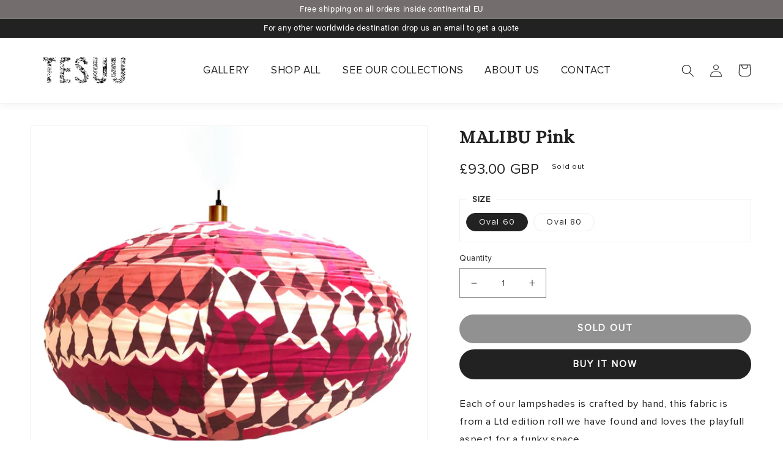

--- FILE ---
content_type: text/css
request_url: https://www.tesuu.com/cdn/shop/t/4/assets/custom.css?v=157883312602920594431653396077
body_size: 4062
content:
@font-face{font-family:Proxima Nova Rg;src:url(ProximaNova-Regular.woff2) format("woff2"),url(ProximaNova-Regular.woff) format("woff");font-weight:400;font-style:normal;font-display:swap}.color-option ul{display:flex;flex-wrap:wrap}.pattern-collections .multicolumn-list{justify-content:center}.pattern-collections .multicolumn-list li{padding:0 5px;margin-bottom:10px}.pattern-collections .multicolumn-list{margin-top:30px}.color-option.widget-sidebar .radio input[type=radio]:checked+.radio-label:before{border-color:#ccc}.color-option.widget-sidebar .radio input[type=radio]+.radio-label:before{border-color:#f2f2f2}.color-option.widget-sidebar .radio input[type=radio]+.radio-label:before{width:30px;height:30px}.widget-sidebar.wiget-another{margin-top:30px}.widget-sidebar .radio{margin:.1rem .7rem;margin-left:0}.widget-sidebar .radio input[type=radio]{position:absolute;opacity:0}.widget-sidebar .radio input[type=radio]+.radio-label:before{content:"";background:#fff;border-radius:100%;border:1px solid #ccc;display:inline-block;width:16px;height:16px;position:relative;top:0;margin-right:8px;vertical-align:top;cursor:pointer;text-align:center;transition:all .25s ease}.widget-sidebar .radio input[type=radio]:checked+.radio-label:before{background-color:#000;box-shadow:inset 0 0 0 2px #fff}ul.grid.grid--uniform.grid--view-items{width:100%;flex:1}.widget-sidebar ul{padding:0;list-style:none}.widget-sidebar label.radio-label{display:inline-block;margin-bottom:0}.widget-sidebar h2{font-size:18px;line-height:15px;font-family:Proxima Nova Rg;font-weight:600;font-style:normal}.widget-sidebar label.radio-label{font-size:14px;font-style:normal;font-weight:400;line-height:20px;text-transform:inherit}.widget-sidebar .radio input[type=radio]:focus+.radio-label:before{outline:none;border-color:#3197ee}.radio.beige input[type=radio]+.radio-label:empty:before,.color-option.widget-sidebar .radio.beige input[type=radio]:checked+.radio-label:before{background:#d9c9b3}.radio.black input[type=radio]+.radio-label:empty:before,.color-option.widget-sidebar .radio.black input[type=radio]:checked+.radio-label:before{background:#000}.radio.red input[type=radio]+.radio-label:empty:before,.color-option.widget-sidebar .radio.red input[type=radio]:checked+.radio-label:before{background:red}facet-filters-form.facets.small-hide .widget-sidebar.wiget-another:first-child{margin-top:0}@media screen and (min-width: 750px){body .facets-vertical .facets-wrapper{padding-right:3rem;max-width:250px}body section#shopify-section-template--15578197262500__1652947824a7a5180a .rich-text__blocks{padding:0 5rem}}.radio.dark-green input[type=radio]+.radio-label:empty:before,.color-option.widget-sidebar .radio.dark-green input[type=radio]:checked+.radio-label:before{background:#01482c}.radio.tobacco input[type=radio]+.radio-label:empty:before,.color-option.widget-sidebar .radio.tobacco input[type=radio]:checked+.radio-label:before{background:#cb9e5c}.radio.grey input[type=radio]+.radio-label:empty:before,.color-option.widget-sidebar .radio.grey input[type=radio]:checked+.radio-label:before{background:#7c7c7c}.radio.orange input[type=radio]+.radio-label:empty:before,.color-option.widget-sidebar .radio.orange input[type=radio]:checked+.radio-label:before{background:#ffa217}.radio.pink input[type=radio]+.radio-label:empty:before,.color-option.widget-sidebar .radio.pink input[type=radio]:checked+.radio-label:before{background:#ff4da4}.radio.yellow input[type=radio]+.radio-label:empty:before,.color-option.widget-sidebar .radio.yellow input[type=radio]:checked+.radio-label:before{background:#ff0}.radio.green input[type=radio]+.radio-label:empty:before,.color-option.widget-sidebar .radio.green input[type=radio]:checked+.radio-label:before{background:#72884e}.radio.navy input[type=radio]+.radio-label:empty:before,.color-option.widget-sidebar .radio.navy input[type=radio]:checked+.radio-label:before{background:#1e2354}.radio.blue input[type=radio]+.radio-label:empty:before,.color-option.widget-sidebar .radio.blue input[type=radio]:checked+.radio-label:before{background:#4997d6}.radio.white input[type=radio]+.radio-label:empty:before,.color-option.widget-sidebar .radio.white input[type=radio]:checked+.radio-label:before{background:#fff}.radio.purple input[type=radio]+.radio-label:empty:before,.color-option.widget-sidebar .radio.purple input[type=radio]:checked+.radio-label:before{background:#7f0fc4}.widget-sidebar .radio input[type=radio]+.radio-label:empty:before{margin-right:0}body,button,input,select,textarea,body h3.card__heading,.button,.shopify-challenge__button,.customer button,button.shopify-payment-button__button--unbranded{font-family:Proxima Nova Rg;font-weight:400;font-style:normal;font-display:swap}.card__badge span.badge{position:absolute;top:10px;right:10px}h1,h2,h3,h4,h5,.h0,.h1,.h2,.h3,.h4,.h5{font-family:Alice,serif}.product-monogram input{padding:9px;margin-left:10px;outline:0!important;box-shadow:none;border-radius:4px;border:1px solid #666}.card--standard>.card__content .card__information *{text-align:center}.product-monogram p{font-size:15px}.header-wrapper .page-width{max-width:1400px}.chooes-your-pattern .title-wrapper-with-link{margin:0}.chooes-your-pattern a.button.button--primary{margin-bottom:40px;margin-top:10px;font-size:12px;background:transparent;border:1px solid #eee!important;color:#222;letter-spacing:inherit;padding:10px;min-height:inherit;border-radius:4px}.card-information>.price{font-size:14px;margin-top:0!important}.chooes-your-pattern.home-gallery-in ul li{width:16.66%!important;max-width:16.66%!important}.chooes-your-pattern .multicolumn-card.content-container{position:relative}.chooes-your-pattern .multicolumn-card__info{position:absolute;top:0;text-align:center;left:0;right:0;color:#fff;bottom:8px;display:flex;justify-content:center;align-items:center;padding:5px;background:#00000080;opacity:0;transition:.2s all ease-in-out;height:100%}.chooes-your-pattern .multicolumn-card.content-container:hover .multicolumn-card__info{opacity:1}.chooes-your-pattern .multicolumn-card.content-container .multicolumn-card__info *{color:#fff}.button:before,.shopify-challenge__button:before,.customer button:before,.shopify-payment-button__button--unbranded:before,.shopify-payment-button [role=button]:before,.cart__dynamic-checkout-buttons [role=button]:before,.button:after,.shopify-challenge__button:after,.customer button:after,.shopify-payment-button__button--unbranded:after{display:none}span.pagination__item.pagination__item--current{color:#222}footer.footer.color-inverse.gradient.section-footer-padding{margin-top:0}section#shopify-section-template--14283203674174__165190444453e60dde{margin:0}.article-template__hero-container{max-width:100%}body .product-form__input input[type=radio]:checked+label{background-color:#222;border-color:#222}.collection-hero--with-image .collection-hero__title,.collection-hero--with-image .collection-hero__description,.collection-hero--with-image .collection-hero__description *{text-align:left}.image-with-text__content a.button.button--primary{background:#222;color:#fff}.home-gallery-in .multicolumn-card__image-wrapper{margin:0!important}.home-gallery-in ul{column-gap:inherit!important;row-gap:inherit!important;padding:0!important}.collection-hero__title+.collection-hero__description{font-size:15px;margin-top:0}@media screen and (min-width: 750px){.home-gallery-in ul li{width:33.33%!important;max-width:33.33%!important}section#shopify-section-template--14283203674174__165226021641ff01ec.home-gallery-in ul li{width:25%!important;max-width:25%!important}section#shopify-section-template--14283203674174__165226021641ff01ec li{width:50%!important;max-width:50%!important}}.article-card .card__inner.color-background-2.gradient .card__content{background:transparent}ul.list-menu.list-menu--inline{justify-content:center}.blog__posts h3.card__heading.h2{text-align:left}*:hover,div:hover{outline:0!important;text-decoration:none!important}body .product-form__input input[type=radio]+label{background:#fff;border:1px solid #eee}.collection__title.title-wrapper{text-align:center}.header__inline-menu li{margin:0 5px}body .menu-drawer__menu-item{font-size:16px}body .product-form__buttons{max-width:100%}footer.footer.color-accent-2.gradient.section-footer-padding{margin-top:0}body .header__active-menu-item{color:#222;text-decoration:none!important}ul.collection-list.grid.grid--1-col.grid--3-col-tablet{padding-bottom:60px}.collection-hero__title+.collection-hero__description{margin-left:auto;margin-right:auto;text-align:center}h1.title.title--primary{text-align:center;margin-top:30px;margin-bottom:30px}body .proicons{border:1px solid #eee;border-radius:5px;padding:8px;background-color:transparent;margin-top:20px}body cart-items,div#main-cart-footer{max-width:1100px!important}body .product-popup-modal__opener{margin:0}ul.footer__list-social.list-unstyled.list-social{justify-content:center}.product-popup-modal__content-info h1.h2{text-align:center;margin-bottom:30px}body cart-items a.underlined-link{display:block;width:100%;text-align:center;font-size:12px}body .product-popup-modal__content-info{padding-right:0}table:not([class]) td,table:not([class]) th{padding:8px}body .product-popup-modal__content{max-width:700px;padding-bottom:30px}.table-responsive.dynamic{margin-bottom:30px}.header__submenu.list-menu{border:1px solid #eee}body fieldset.js.product-form__input{border:1px solid #eee;padding:5px 10px 15px;max-width:500px;width:100%;min-width:inherit;background:#fff}body table:not([class]){width:100%}variant-radios fieldset:nth-child(2) label{padding:7px 10px!important}body .product-form__input input[type=radio]+label{font-size:14px;padding:7px 20px;margin-top:5px}body modal-opener.product-popup-modal__opener button{height:auto;text-transform:uppercase;font-size:14px;border-bottom:2px solid;padding:0;color:#c70202}body fieldset.product-form__input .form__label{background:#fff;padding:0 10px;font-weight:600;text-transform:uppercase}.announcement-bar__message{font-family:var(--font-body-family);font-weight:400}body .collection-hero__title{font-size:30px;margin-bottom:5px;margin-top:0;text-align:center}.card .card__inner .card__media{background:#fff}body h3.card__heading{margin-bottom:5px}.product__media-toggle,span.product__media-icon.motion-reduce{display:none}.rich-text__blocks p{line-height:1.4;margin-top:15px!important;margin-bottom:0}body h1.main-page-title.page-title.h0{font-size:28px;margin-bottom:20px}.announcement-bar__message{padding:7px 10px;font-size:13px;text-transform:inherit;letter-spacing:inherit}body .footer-block__details-content .list-menu__item--link,bdoy .copyright__content a{color:rgba(var(--color-foreground),1)}body .product__tax.caption.rte,.card__heading span.icon-wrap{display:none}.card .card__inner .card__media{border:1px solid #ededed}.price.price--large.price--on-sale.price--show-badge{display:flex;align-items:center;flex-wrap:wrap}body .section-footer-padding{border-top:1px solid #eee}body .header-wrapper{border-bottom:1px solid #eee;box-shadow:0 0 15px 1px #00000012}body .product__info-container .price__container span{font-size:24px}body .product__info-container .price--on-sale .price-item--regular{font-size:20px}@media screen and (min-width: 990px){nav.header__inline-menu{width:100%;display:flex;justify-content:center}.collection-list li.grid__item{width:24%;max-width:calc(24% - var(--grid-desktop-horizontal-spacing) * 2 / 3)!important}.header__heading,.header__icons,.header__heading-link{justify-content:flex-end;flex:inherit}.header__heading-link{padding:0}body .shopify-policy__container{max-width:1000px}header.header.header--middle-left.page-width.header--has-menu{display:flex;justify-content:center}body .header{padding-top:7px;padding-bottom:7px}.title-wrapper-with-link{align-items:center;justify-content:center}}@media screen and (min-width: 750px){body .collection-list--4-items .grid__item,.collection-list--7-items .grid__item:nth-child(n+4),body .collection-list--10-items .grid__item:nth-child(n+7){width:calc(24% - var(--grid-desktop-horizontal-spacing) / 2)}.slideshow__text.banner__box h2.banner__heading.h1{font-size:36px}h1,.h1{font-size:30px}.shopify-policy__body h1,.shopify-policy__body .h1,.shopify-policy__body h2,.shopify-policy__body .h2{font-size:25px}.footer-block__heading{font-size:18px}body .collection-hero__image-container{min-height:29rem}.footer-block__details-content p{font-size:1.4rem}.slideshow__text.banner__box{margin-bottom:40px;background:#ffffffe8}.slideshow__text.banner__box{border-radius:5px}body .section-footer-padding{padding-top:40px;padding-bottom:20px}.footer__content-bottom{padding-top:10px!important}body .section+.section{margin-top:0}body .product-form__input input[type=radio]+label{background:#fff}body .footer-block__details-content .list-menu__item--link,body .copyright__content a{color:rgba(var(--color-foreground),1);padding:0}.footer__content-top.page-width{padding-bottom:20px}h2.h1,h2,.h2{font-size:30px}}body .footer-block__heading{font-size:16px}body span.badge.badge--bottom-left.color-accent-2{background:red;border-color:red}.collection-hero__inner.page-width{padding-top:30px;padding-bottom:30px}.collection h3.card__heading{font-size:16px;text-align:center}body .collection-hero__title{font-size:30px;margin-bottom:5px}.product-form__submit{background:#222;color:#fff}.collection-hero__description.rte{margin-top:5px}.product-recommendations__heading{text-align:center}body .product__text.caption-with-letter-spacing+.product__title,.product__title{font-size:28px}.card-information{text-align:center!important}span.badge.price__badge-sale.color-accent-2{color:#fff;background:orange;border-color:orange}body .slideshow__controls{position:absolute;bottom:30px;border:0;width:100%;text-align:center;z-index:88}.card--standard>.card__content .card__information *{letter-spacing:inherit!important}.collection--empty h2.title.title--primary{font-size:18px}body .footer-block__details-content .list-menu__item--active{text-decoration:none}slideshow-component .slider-counter__link--dots .dot{border-color:#fff}slideshow-component .slider-button{color:#fff}.button,.shopify-challenge__button,.customer button,button.shopify-payment-button__button--unbranded{text-transform:uppercase;letter-spacing:2px;font-weight:600}.newsletter__wrapper{border:0!important;box-shadow:none;outline:0}.price:not(.price--show-badge) .price-item--last:last-of-type{font-weight:700}.header__menu-item span{font-size:17px}body section#shopify-section-template--15765071757535__164654587804ffcd56{margin:0}slideshow-component .slider-counter__link--active.slider-counter__link--dots .dot{background-color:#fff;border-color:#fff}.image-with-text .global-media-settings,.image-with-text .global-media-settings *{border:0;border-radius:0!important;box-shadow:none}.newsletter__wrapper:after,.image-with-text:not(.image-with-text--overlap) .image-with-text__media-item:after{display:none}.collection h3.card__heading a,.collection h3.card__heading{font-weight:600}section#shopify-section-template--15578197196964__165190444453e60dde{margin:0}.mobile-facets__main.has-submenu.gradient{padding-top:10px;padding-left:15px;padding-right:15px}body .mobile-facets__inner{width:calc(100% - 1rem)}section#shopify-section-template--15581744332964__1652947824a7a5180a .rich-text__blocks{max-width:100%;width:100%}.home-gallery-in img.multicolumn-card__image{width:100%!important;height:100%;object-fit:cover;object-position:center}section#shopify-section-template--15578197262500__1652947824a7a5180a .rich-text__blocks{text-align:left;width:100%;max-width:1300px;padding:0 1.5rem}.rte.contact-in{margin-bottom:30px}.page-width--narrow .rte p{margin-bottom:5px;line-height:1.5;margin-top:10px}section#shopify-section-template--15581744332964__1652947824a7a5180a *{text-align:left}.rte.contact-in p{line-height:1.7;margin:0}.mobile-facets__inner .widget-sidebar.wiget-another ul{display:flex;flex-wrap:wrap;justify-content:space-between}.mobile-facets__inner .widget-sidebar.wiget-another ul li{flex:0 0 49%;max-width:49%}.mobile-facets__inner .widget-sidebar.wiget-another.color-option ul{display:block}.mobile-facets__inner .widget-sidebar.wiget-another.color-option ul li{flex:inherit;max-width:inherit;display:inline-block}.mobile-facets__inner .widget-sidebar label.radio-label{font-size:14px}.mobile-facets__footer,.mobile-facets__footer *{font-size:14px!important}body .mobile-facets__sort{font-size:14px}.mobile-facets__inner .widget-sidebar h2{font-size:16px}section#shopify-section-template--14389059584036__16450773795a20af90{margin:0}body .price,body .price span{letter-spacing:inherit}body .mobile-facets__heading{font-size:20px}body .mobile-facets__summary{padding:1rem 0}.chooes-your-pattern .multicolumn-card.content-container .multicolumn-card__info h3{font-size:16px;font-family:Proxima Nova Rg}body .shopify-policy__container{padding-top:30px;padding-bottom:50px}@media screen and (max-width: 1100px){.chooes-your-pattern.home-gallery-in ul li{width:20%!important;max-width:20%!important}}@media screen and (max-width: 767px){.footer__blocks-wrapper,.footer__blocks-wrapper *{text-align:left;justify-content:flex-start}section#shopify-section-template--15578197262500__1652947824a7a5180a{margin:0}body .section-template--15578197262500__1652947703b6c68e2f-padding{padding-top:0;padding-bottom:0}.home-gallery-in .slider-buttons{position:absolute;bottom:20px;width:100%;z-index:6}ul.footer-block__details-content.list-unstyled{display:flex;flex-wrap:wrap;justify-content:space-between}ul.footer-block__details-content.list-unstyled li{width:49%;padding:0}.widget-sidebar.wiget-another:first-child{margin-top:0}.collection h3.card__heading a,.collection h3.card__heading{margin:0}.card--standard>.card__content .card__information{padding-bottom:20px}.header__heading-logo{max-width:92px}.image-with-text.image-with-text--no-overlap.page-width{padding-top:0!important}.home-gallery-in .grid--peek.slider .grid__item:first-of-type,.home-gallery-in .grid--peek.slider .grid__item:last-of-type{margin-left:0}.chooes-your-pattern.home-gallery-in ul li{width:33.33%!important;max-width:33.33%!important}.announcement-bar__link .announcement-bar__message{font-size:11px}body .section-collection-list h3.card__heading{font-size:15px;margin-bottom:15px}body .title-wrapper-with-link{justify-content:center}body .slideshow__controls{bottom:37%;display:none}body .banner__box>*+.banner__buttons{margin-top:1rem}body .heart-icon img{width:38px}body .footer-block__heading{margin-bottom:1rem}body .banner__box .banner__heading+*{margin-top:10px;font-size:13px}body h2.banner__heading{font-size:30px!important}.banner--mobile-bottom .slideshow__text .button,.collection-list-view-all a.button,.rich-text__blocks a.button.button--secondary{line-height:normal;padding:11px 23px;min-height:inherit;min-width:inherit}modal-opener.product__modal-opener.product__modal-opener--image{border:0}body .footer-block__details-content .list-menu__item--link,body .footer-block__details-content p{font-size:13px}body{line-height:1.4}body .card__information{padding-bottom:0}.newsletter__wrapper{padding:20px!important}.collection .slider.slider--tablet{margin-bottom:0!important}.footer-block__heading{margin-bottom:10px}body .slider-button{height:26px}.banner--mobile-bottom .slideshow__text.banner__box{padding:25px 20px}body .footer__localization:empty+.footer__column{margin-top:0}.copyright__content a,.copyright__content{font-size:10px}body .footer-block__details-content{margin-bottom:0}body .collection{padding-bottom:0}.title-wrapper-with-link{margin-bottom:0}body .section-collection-list .page-width{padding-bottom:10px}.collection-list-wrapper .collection-list li.collection-list__item,.slider.slider--tablet{margin-bottom:0}.menu-drawer__menu-item--active,.menu-drawer__menu-item:focus,.menu-drawer__close-button:focus,.menu-drawer__menu-item:hover,.menu-drawer__close-button:hover{background:transparent!important}body .menu-drawer__utility-links{background:transparent}.button:after,.shopify-challenge__button:after,.customer button:after,.shopify-payment-button__button--unbranded:after,.button,.button-label,.shopify-challenge__button,.customer button,button.shopify-payment-button__button--unbranded,body button.shopify-payment-button__button--unbranded{font-size:14px}.footer-block.grid__item.footer-block--menu{padding-top:15px;padding-bottom:10px}.footer-block__details-content{margin-bottom:2rem}body .footer__content-top{padding-left:15px;padding-right:15px}.footer-block li{display:inline-block;padding:0 9px}body .product__media-wrapper slider-component:not(.thumbnail-slider--no-slide){margin-left:0;margin-right:0}body .product__info-wrapper.grid__item{padding:0 15px 15px}body .slider.slider--mobile{padding:0}.product-page-contain{padding:0!important}body .product__media-wrapper .grid--peek .grid__item{width:100%!important;max-width:100%!important;flex:0 0 100%}body .product-recommendations{padding-top:0}section#shopify-section-template--14389059518500__product-recommendations{margin-top:0}body .slider.product__media-list .product__media-item:first-of-type{padding-left:0}body nav.breadcrumb{display:none}.inside-icons{margin-top:30px}.product-recommendations__heading{font-size:24px}.inside-icons .single-icons-with-text img{max-height:80px}.inside-icons .single-icons-with-text span.c-text{font-size:13px;width:100%}.inside-icons .single-icons-with-text{flex:0 0 50%;text-align:center;justify-content:center;max-width:50%;padding:0 5px;margin-bottom:20px}.menu-drawer .list-social__link{color:#222!important}.multicolumn .title-wrapper-with-link{padding-bottom:20px}body div#menu-drawer,body .menu-drawer__submenu{background:#fff!important}.menu-drawer__utility-links{background:transparent}.image-with-text__content .image-with-text__text+.button{width:100%}body .header__heading img.header__heading-logo{max-width:130px}.multicolumn h2.title{margin-bottom:0!important}section#shopify-section-template--14589536796810__multicolumn{margin-top:0}body .title-wrapper-with-link h2{margin:0rem 0 2rem!important;font-size:22px;text-align:center}body .title-wrapper-with-link a{display:none}body .collection-list.slider .collection-list__item{max-width:50%}.section+.section{margin-top:30px}h3.card__heading.h5,.card-information>.price{font-size:1.3rem}body .footer-block__details-content .list-menu__item--link{padding-top:1px;padding-bottom:1px}body .footer__content-top{padding-top:0;margin-top:0}.footer__blocks-wrapper .footer-block.grid__item{margin:20px 0}.grid--peek .grid__item{max-width:50%!important;flex:0 0 50%}.shopify-section .grid--peek .grid__item{max-width:70%!important;flex:0 0 70%}body .collection-hero--with-image .collection-hero__text-wrapper{text-align:center;padding:0 0 15px}ul#product-grid .card-wrapper{margin-bottom:15px}body .product__text.caption-with-letter-spacing+.product__title,.product__title{font-size:24px}div#shopify-section-template--14389059387428__product-grid{margin-top:0}.collection-hero__inner.page-width{padding-top:20px;padding-bottom:0}body .collection-hero__title{font-size:30px;margin-bottom:5px;margin-top:0;text-align:center}.image-with-text .image-with-text__text-item>*{padding:23px}body header.header.header--middle-left{padding-top:5px;padding-bottom:5px}section#shopify-section-template--15578197196964__16522543893798e010{margin:0}body .collection-list .collection-list__item{width:calc(50% - 3rem)}body .footer-block__heading{font-size:16px}body h2.h1{font-size:24px}}
/*# sourceMappingURL=/cdn/shop/t/4/assets/custom.css.map?v=157883312602920594431653396077 */
